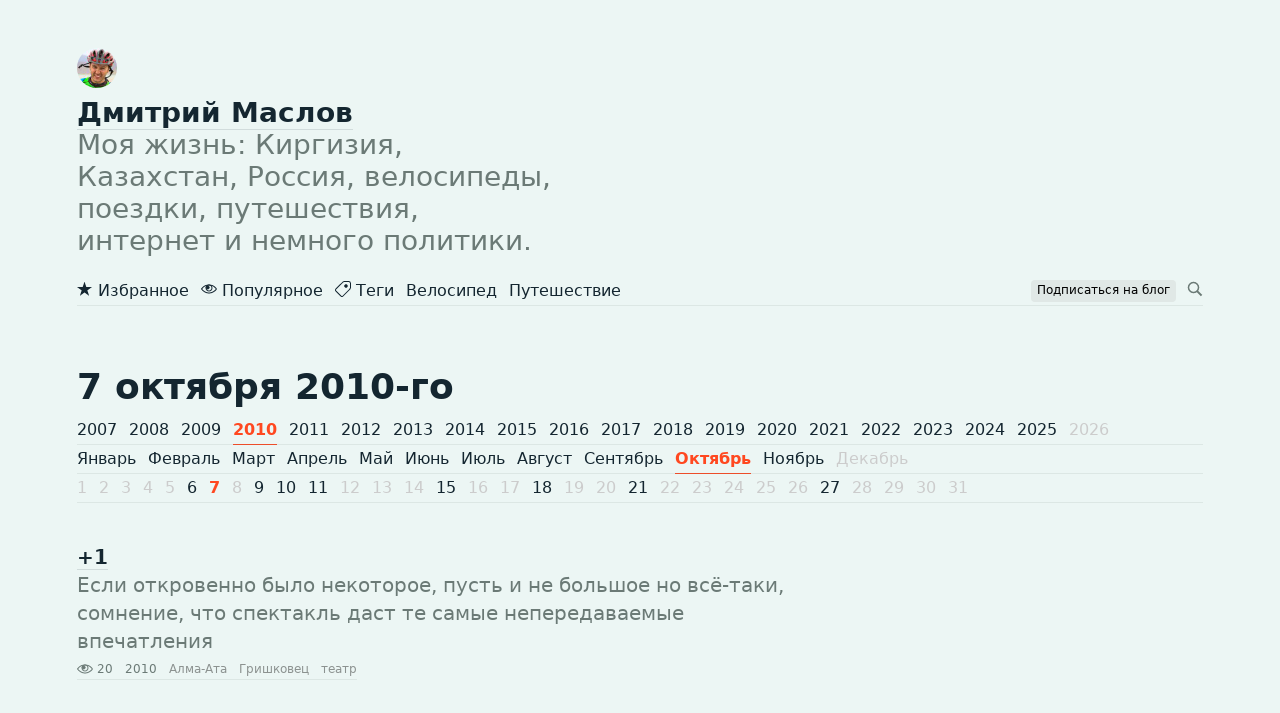

--- FILE ---
content_type: text/html; charset=UTF-8
request_url: https://dmitrymaslov.ru/2010/10/07/
body_size: 10510
content:
<!DOCTYPE html>
<html lang="ru">

<head>


<meta http-equiv="Content-Type" content="text/html; charset=utf-8" />

<title>7 октября 2010-го</title>

<base href="https://dmitrymaslov.ru/" />

<link rel="shortcut icon" type="" href="https://dmitrymaslov.ru/pictures/userpic/userpic@2x.jpg?1684531067" />

<link rel="apple-touch-icon" href="https://dmitrymaslov.ru/pictures/userpic/userpic-square@2x.jpg?1684531067">

<link rel="stylesheet" type="text/css" href="https://dmitrymaslov.ru/system/themes/plain/styles/main.css?1702301167" />
<link rel="stylesheet" type="text/css" href="https://dmitrymaslov.ru/system/themes/acute/styles/main.css?1702301166" />
<link rel="stylesheet" type="text/css" href="https://dmitrymaslov.ru/system/themes/gal/styles/main.css?1702301167" />

<link rel="alternate" type="application/rss+xml" title="Дмитрий Маслов" href="https://dmitrymaslov.ru/rss/" />
<link rel="alternate" type="application/json" title="Дмитрий Маслов" href="https://dmitrymaslov.ru/json/" />

<link rel="index" id="link-index" href="https://dmitrymaslov.ru/" />
<link rel="prev" id="link-prev" href="https://dmitrymaslov.ru/2010/10/06/" />
<link rel="next" id="link-next" href="https://dmitrymaslov.ru/2010/10/09/" />

<link rel="canonical" href="https://dmitrymaslov.ru/2010/10/07/">


<meta name="description" content="Киргизия, Казахстан, Россия, велосипеды, поездки, путешествия, интернет и немного политики." />
<meta name="og:description" content="Киргизия, Казахстан, Россия, велосипеды, поездки, путешествия, интернет и немного политики." />

<meta name="viewport" content="width=device-width, initial-scale=1">

<meta property="og:type" content="website" />
<meta property="og:title" content="7 октября 2010-го" />
<meta property="og:url" content="https://dmitrymaslov.ru/2010/10/07/" />

<meta property="og:image" content="https://dmitrymaslov.ru/pictures/userpic/userpic-large@2x.jpg?1684531067" />

<meta name="twitter:card" content="summary" />


<script type="text/javascript">
document.e2 = document.e2 || {}
document.e2.serverTime = 1768447521 
document.e2.cookiePrefix = '_'
</script>
<script type="text/javascript" src="https://dmitrymaslov.ru/system/library/jquery/jquery.js?1702301140"></script>
<script type="text/javascript" src="https://dmitrymaslov.ru/system/theme/js/main.js?1702301158"></script>

<!-- Google tag (gtag.js) -->
<script async src="https://www.googletagmanager.com/gtag/js?id=UA-336048-1"></script>
<script>
  window.dataLayer = window.dataLayer || [];
  function gtag(){dataLayer.push(arguments);}
  gtag('js', new Date());

  gtag('config', 'UA-336048-1');
</script>
</head>

<body
      class="e2-responds-to-dark-mode"
  >


<a id="e2-check-password-action" href="https://dmitrymaslov.ru/@ajax/check-password/"></a>
  
<div
  class="
    e2-login-sheet
    e2-hideable      "
  id="e2-login-sheet"
  >

<div class="e2-login-window" id="e2-login-window">
  <div class="e2-login-window-col">
    <form
      action="https://dmitrymaslov.ru/@actions/sign-in/"
      method="post"
      class="form-login e2-enterable"
      id="form-login"
    >

      <input type="text" name="login" value="Дмитрий Маслов" style="display: none" />

              <!-- <h1>Ваш пароль</h1> -->
        <h2>Ваш пароль</h2>
            
      <div class="e2-login-window-input-wrapper">
        <span class="e2-login-window-icon"><svg xmlns="http://www.w3.org/2000/svg" viewBox="0 0 16 16"><path fill-rule="evenodd" stroke="none" clip-rule="evenodd" d="M11 6h-1V4a4 4 0 00-8 0v2H1C0 6 0 7 0 7v7.999C0 15.998 1 16 1 16h10s1 0 1-1V7s0-1-1-1zM8 6H4V4a2 2 0 014 0v2z"/></svg></span>
        <input type="password" name="password" id="e2-password" class="text big input-disableable e2-login-window-input e2-login-window-password" autofocus="autofocus"/>
      </div>
        
      <label><a href="https://dmitrymaslov.ru/settings/password-reset/">Я забыл</a></label>

      &nbsp;&nbsp;&nbsp;

      <label class="e2-switch"><input type="checkbox"
        class="checkbox input-disableable"
        name="is_public_pc"
        id="is_public_pc"
              /><i></i> Чужой компьютер</label>

      <div class="e2-login-window-button">
        <button type="submit" id="login-button" class="e2-button e2-submit-button input-disableable">
          Войти        </button>
        &nbsp;&nbsp;&nbsp;
        <span class="e2-svgi e2-login-window-password-checking" style="display: none"><svg xmlns="http://www.w3.org/2000/svg" viewBox="0 0 100 100"><circle r="39" cx="50" cy="50" transform="rotate(-90 50 50)" stroke-width="6" fill="none" stroke-dasharray="245" stroke-dashoffset="61"><animateTransform attributeName="transform" type="rotate" from="0 50 50" to="360 50 50" dur="1333ms" begin="indefinite" repeatCount="1"/></circle></svg></span><span id="password-correct" class="e2-svgi" style="display: none"><svg xmlns="http://www.w3.org/2000/svg" viewBox="0 0 16 16"><path stroke="none" d="M1 9.034l4.517 5.547L15 2.42V.92L5.526 13.157 1 7.646z"/></svg></span>
      </div>
    </form>
  </div>
</div>

</div>
<div id="e2-follow-sheet" class="e2-follow-sheet">
  <div class="e2-follow-window">

    <h2>Подписка на блог</h2>

    <p>Customize in /user/extras/follow-sheet.tmpl.php.</p>

    <div class="e2-follow-matrix">
      <div class="e2-follow-element">
        <a href="" class="e2-service-color-twitter">
          <span class="e2-svgi e2-svgi-double"><svg xmlns="http://www.w3.org/2000/svg" viewBox="0 0 24 24"><path d="M23.954 4.569a10 10 0 01-2.825.775 4.958 4.958 0 002.163-2.723c-.951.555-2.005.959-3.127 1.184a4.92 4.92 0 00-8.384 4.482C7.691 8.094 4.066 6.13 1.64 3.161a4.822 4.822 0 00-.666 2.475c0 1.71.87 3.213 2.188 4.096a4.904 4.904 0 01-2.228-.616v.061a4.923 4.923 0 003.946 4.827 4.996 4.996 0 01-2.212.085 4.937 4.937 0 004.604 3.417 9.868 9.868 0 01-6.102 2.105c-.39 0-.779-.023-1.17-.067a13.995 13.995 0 007.557 2.209c9.054 0 13.999-7.496 13.999-13.986 0-.209 0-.42-.015-.63a9.936 9.936 0 002.46-2.548l-.047-.02z"/></svg></span><br />
          Twitter
        </a>
      </div>
      <div class="e2-follow-element">
        <a href="" class="e2-service-color-facebook">
          <span class="e2-svgi e2-svgi-double"><svg xmlns="http://www.w3.org/2000/svg" viewBox="0 0 16 16"><path stroke="none" d="M16 8.049a8 8 0 10-16 0 8.002 8.002 0 006.75 7.904v-5.591H4.719V8.049H6.75V6.286c0-2.006 1.194-3.113 3.022-3.113.875 0 1.791.156 1.791.156v1.969h-1.009c-.994 0-1.304.617-1.304 1.25v1.501h2.219l-.355 2.313H9.25v5.591A8.002 8.002 0 0016 8.049z"/></svg></span><br />
          Facebook
        </a>
      </div>
      <div class="e2-follow-element">
        <a href="" class="e2-service-color-vk">
          <span class="e2-svgi e2-svgi-double"><svg viewBox="0 0 16 16" fill="none" xmlns="http://www.w3.org/2000/svg"><path d="M8.715 12.984C3.248 12.984.13 9.236 0 3h2.738c.09 4.577 2.109 6.516 3.708 6.916V3h2.578v3.948c1.58-.17 3.238-1.97 3.798-3.948H15.4c-.43 2.438-2.228 4.237-3.508 4.977 1.28.6 3.329 2.168 4.108 5.007h-2.838c-.61-1.9-2.129-3.368-4.138-3.568v3.568h-.31z" stroke="none"/></svg></span><br />
          VK
        </a>
      </div>
      <div class="e2-follow-element">
        <a href="" class="e2-service-color-telegram">
          <span class="e2-svgi e2-svgi-double"><svg xmlns="http://www.w3.org/2000/svg" viewBox="0 0 16 16"><path stroke="none" d="M1.155 6.049c4.275-1.861 7.126-3.087 8.553-3.68C13.781.677 14.627.384 15.179.374c.121-.002.392.028.568.17.148.12.189.283.209.397.019.114.043.373.024.576-.221 2.317-1.176 7.937-1.661 10.531-.206 1.098-.611 1.466-1.003 1.502-.851.078-1.498-.562-2.323-1.102-1.291-.845-2.02-1.371-3.273-2.196-1.448-.953-.509-1.477.316-2.333.216-.224 3.968-3.633 4.041-3.942.009-.039.018-.183-.068-.259-.086-.076-.212-.05-.304-.029-.129.029-2.191 1.39-6.186 4.083-.585.402-1.115.597-1.59.587-.524-.011-1.531-.296-2.28-.539C.731 7.522.001 7.364.064 6.858c.033-.264.397-.533 1.091-.809z"/></svg></span><br />
          Telegram
        </a>
      </div>
      <div class="e2-follow-element">
        <a href="" class="e2-service-color-linkedin">
          <span class="e2-svgi e2-svgi-double"><svg xmlns="http://www.w3.org/2000/svg" viewBox="0 0 16 16"><path stroke="none" d="M13.634 13.629h-2.371v-3.71c0-.884-.016-2.023-1.233-2.023-1.235 0-1.424.964-1.424 1.959v3.774H6.234V6H8.51v1.043h.032a2.494 2.494 0 012.246-1.232c2.403 0 2.846 1.581 2.846 3.634v4.184zM3.56 4.958a1.375 1.375 0 111.375-1.375A1.375 1.375 0 013.56 4.958m1.186 8.671H2.372V6h2.373l.001 7.629zM14.816.007H1.181A1.168 1.168 0 000 1.16v13.679a1.167 1.167 0 001.181 1.154h13.635A1.171 1.171 0 0016 14.839V1.16A1.17 1.17 0 0014.816.007z"/></svg></span><br />
          LinkedIn
        </a>
      </div>
      <div class="e2-follow-element">
        <a href="" class="e2-service-color-odnoklassniki">
          <span class="e2-svgi e2-svgi-double"><svg xmlns="http://www.w3.org/2000/svg" viewBox="0 0 16 16"><path stroke="none" d="M12.1 10.6c-.7.5-1.5.8-2.4 1l2.3 2.3c.5.5.5 1.2 0 1.7s-1.2.5-1.7 0L8 13.4l-2.3 2.3c-.2.2-.5.3-.8.3-.3 0-.6-.1-.9-.4-.5-.5-.5-1.2 0-1.7l2.3-2.3c-.8-.2-1.7-.5-2.4-1-.5-.3-.7-1-.4-1.6.4-.6 1.1-.7 1.7-.4 1.7 1.1 3.9 1.1 5.6 0 .6-.4 1.3-.2 1.7.4.3.5.1 1.3-.4 1.6zM8 8.3c-2.3 0-4.1-1.9-4.1-4.1C3.9 1.8 5.7 0 8 0s4.1 1.9 4.1 4.1c0 2.3-1.8 4.2-4.1 4.2zm0-5.9c-1 0-1.7.8-1.7 1.7 0 .9.8 1.7 1.7 1.7.9 0 1.7-.8 1.7-1.7 0-.9-.7-1.7-1.7-1.7z"/></svg></span><br />
          OK
        </a>
      </div>
      <div class="e2-follow-element">
        <a href="" class="e2-service-color-pinterest">
          <span class="e2-svgi e2-svgi-double"><svg xmlns="http://www.w3.org/2000/svg" viewBox="0 0 16 16"><path stroke="none" d="M7.99 0c-4.417 0-8 3.582-8 8 0 3.39 2.11 6.284 5.086 7.45-.07-.633-.133-1.604.028-2.295.145-.624.938-3.977.938-3.977s-.24-.48-.24-1.188c0-1.112.645-1.943 1.448-1.943.683 0 1.012.512 1.012 1.127 0 .686-.437 1.713-.663 2.664-.19.796.398 1.446 1.184 1.446 1.422 0 2.515-1.5 2.515-3.664 0-1.915-1.377-3.255-3.343-3.255-2.276 0-3.612 1.707-3.612 3.472 0 .688.265 1.425.595 1.826a.24.24 0 01.055.23c-.06.252-.195.796-.222.907-.035.146-.116.177-.268.107-1-.465-1.624-1.926-1.624-3.1 0-2.523 1.835-4.84 5.287-4.84 2.775 0 4.932 1.977 4.932 4.62 0 2.757-1.74 4.976-4.152 4.976-.81 0-1.573-.42-1.834-.92l-.498 1.903c-.18.695-.668 1.566-.994 2.097A8.001 8.001 0 107.99 0z"/></svg></span><br />
          Pinterest
        </a>
      </div>
      <div class="e2-follow-element">
        <a href="" class="e2-service-color-youtube">
          <span class="e2-svgi e2-svgi-double"><svg xmlns="http://www.w3.org/2000/svg" viewBox="0 0 24 24"><path stroke="none" d="M23.495 6.205a3.007 3.007 0 00-2.088-2.088c-1.87-.501-9.396-.501-9.396-.501s-7.507-.01-9.396.501A3.007 3.007 0 00.527 6.205a31.247 31.247 0 00-.522 5.805 31.247 31.247 0 00.522 5.783 3.007 3.007 0 002.088 2.088c1.868.502 9.396.502 9.396.502s7.506 0 9.396-.502a3.007 3.007 0 002.088-2.088 31.247 31.247 0 00.5-5.783 31.247 31.247 0 00-.5-5.805zM9.609 15.601V8.408l6.264 3.602z"/></svg></span><br />
          YouTube
        </a>
      </div>
      <div class="e2-follow-element">
        <a href="" class="e2-service-color-tiktok">
          <span class="e2-svgi e2-svgi-double"><svg viewBox="0 0 24 24" xmlns="http://www.w3.org/2000/svg"><path stroke="none" d="M12.53.02C13.84 0 15.14.01 16.44 0c.08 1.53.63 3.09 1.75 4.17 1.12 1.11 2.7 1.62 4.24 1.79v4.03c-1.44-.05-2.89-.35-4.2-.97-.57-.26-1.1-.59-1.62-.93-.01 2.92.01 5.84-.02 8.75-.08 1.4-.54 2.79-1.35 3.94-1.31 1.92-3.58 3.17-5.91 3.21-1.43.08-2.86-.31-4.08-1.03-2.02-1.19-3.44-3.37-3.65-5.71-.02-.5-.03-1-.01-1.49.18-1.9 1.12-3.72 2.58-4.96 1.66-1.44 3.98-2.13 6.15-1.72.02 1.48-.04 2.96-.04 4.44-.99-.32-2.15-.23-3.02.37-.63.41-1.11 1.04-1.36 1.75-.21.51-.15 1.07-.14 1.61.24 1.64 1.82 3.02 3.5 2.87 1.12-.01 2.19-.66 2.77-1.61.19-.33.4-.67.41-1.06.1-1.79.06-3.57.07-5.36.01-4.03-.01-8.05.02-12.07z"/></svg></span><br />
          TikTok
        </a>
      </div>
      <div class="e2-follow-element">
        <a href="https://dmitrymaslov.ru/rss/" class="e2-service-color-rss">
          <span class="e2-svgi e2-svgi-double"><svg xmlns="http://www.w3.org/2000/svg" viewBox="0 0 16 16"><path d="M1.5 16c-.401 0-.778-.157-1.061-.442a1.514 1.514 0 010-2.132c.567-.569 1.555-.569 2.122 0 .283.285.439.664.439 1.067s-.156.781-.44 1.066c-.283.284-.66.441-1.06.441zM8 16H6c0-3.589-2.411-6-6-6V8c4.71 0 8 3.29 8 8z" stroke="none"/><path d="M12 16h-2C10 10.019 5.981 6 0 6V4c7.065 0 12 4.935 12 12z" stroke="none"/><path d="M16 16h-2C14 7.626 8.374 2 0 2V0c9.42 0 16 6.579 16 16z" stroke="none"/></svg></span><br />
          РСС        </a>
      </div>
      <div class="e2-follow-element">
        <a href="https://dmitrymaslov.ru/json/" class="e2-service-color-jsonfeed">
          <span class="e2-svgi e2-svgi-double"><svg xmlns="http://www.w3.org/2000/svg" viewBox="0 0 16 16"><path d="M6.991 11.998c-.975-.975-1.457-.463-2.571.651l-1.067-1.067c1.114-1.114 1.601-1.62.503-2.718L1.12 6.127C.095 5.102.124 3.391 1.259 2.255l.753-.752 1.054 1.054-.604.604c-.741.74-.604 1.42.248 2.272l2.51 2.51c.802.802.713 1.954.232 2.583.58-.457 1.632-.719 2.583.231l2.548 2.548c.851.851 1.617.877 2.333.161l.53-.531L14.5 13.99l-.753.752c-.975.975-2.711 1.3-3.822.189l-2.934-2.933z" stroke="none"/><path d="M8.5 8.75a1.24 1.24 0 01-.884-.368 1.26 1.26 0 010-1.776c.472-.474 1.296-.474 1.768 0 .236.237.366.553.366.888s-.13.651-.366.888a1.24 1.24 0 01-.884.368zM11.5 5.75a1.24 1.24 0 01-.884-.368 1.26 1.26 0 010-1.776c.472-.474 1.296-.474 1.768 0 .236.237.366.553.366.888s-.13.651-.366.888a1.24 1.24 0 01-.884.368zM14.5 2.75a1.24 1.24 0 01-.884-.368 1.26 1.26 0 010-1.776c.472-.474 1.296-.474 1.768 0 .236.237.366.553.366.888s-.13.651-.366.888a1.24 1.24 0 01-.884.368z" stroke="none"/></svg></span><br />
          JSON Feed
        </a>
      </div>
    </div>

    <p>Sample text.</p>

    <p>
      <a href="" class="e2-service-color-twitter"><span class="e2-svgi"><svg xmlns="http://www.w3.org/2000/svg" viewBox="0 0 24 24"><path d="M23.954 4.569a10 10 0 01-2.825.775 4.958 4.958 0 002.163-2.723c-.951.555-2.005.959-3.127 1.184a4.92 4.92 0 00-8.384 4.482C7.691 8.094 4.066 6.13 1.64 3.161a4.822 4.822 0 00-.666 2.475c0 1.71.87 3.213 2.188 4.096a4.904 4.904 0 01-2.228-.616v.061a4.923 4.923 0 003.946 4.827 4.996 4.996 0 01-2.212.085 4.937 4.937 0 004.604 3.417 9.868 9.868 0 01-6.102 2.105c-.39 0-.779-.023-1.17-.067a13.995 13.995 0 007.557 2.209c9.054 0 13.999-7.496 13.999-13.986 0-.209 0-.42-.015-.63a9.936 9.936 0 002.46-2.548l-.047-.02z"/></svg></span> Twitter</a>,
      <a href="" class="e2-service-color-facebook"><span class="e2-svgi"><svg xmlns="http://www.w3.org/2000/svg" viewBox="0 0 16 16"><path stroke="none" d="M16 8.049a8 8 0 10-16 0 8.002 8.002 0 006.75 7.904v-5.591H4.719V8.049H6.75V6.286c0-2.006 1.194-3.113 3.022-3.113.875 0 1.791.156 1.791.156v1.969h-1.009c-.994 0-1.304.617-1.304 1.25v1.501h2.219l-.355 2.313H9.25v5.591A8.002 8.002 0 0016 8.049z"/></svg></span> Facebook</a>,
      <a href="" class="e2-service-color-vk"><span class="e2-svgi"><svg viewBox="0 0 16 16" fill="none" xmlns="http://www.w3.org/2000/svg"><path d="M8.715 12.984C3.248 12.984.13 9.236 0 3h2.738c.09 4.577 2.109 6.516 3.708 6.916V3h2.578v3.948c1.58-.17 3.238-1.97 3.798-3.948H15.4c-.43 2.438-2.228 4.237-3.508 4.977 1.28.6 3.329 2.168 4.108 5.007h-2.838c-.61-1.9-2.129-3.368-4.138-3.568v3.568h-.31z" stroke="none"/></svg></span> VK</a>,
      <a href="" class="e2-service-color-telegram"><span class="e2-svgi"><svg xmlns="http://www.w3.org/2000/svg" viewBox="0 0 16 16"><path stroke="none" d="M1.155 6.049c4.275-1.861 7.126-3.087 8.553-3.68C13.781.677 14.627.384 15.179.374c.121-.002.392.028.568.17.148.12.189.283.209.397.019.114.043.373.024.576-.221 2.317-1.176 7.937-1.661 10.531-.206 1.098-.611 1.466-1.003 1.502-.851.078-1.498-.562-2.323-1.102-1.291-.845-2.02-1.371-3.273-2.196-1.448-.953-.509-1.477.316-2.333.216-.224 3.968-3.633 4.041-3.942.009-.039.018-.183-.068-.259-.086-.076-.212-.05-.304-.029-.129.029-2.191 1.39-6.186 4.083-.585.402-1.115.597-1.59.587-.524-.011-1.531-.296-2.28-.539C.731 7.522.001 7.364.064 6.858c.033-.264.397-.533 1.091-.809z"/></svg></span> Telegram</a>,
      <a href="" class="e2-service-color-linkedin"><span class="e2-svgi"><svg xmlns="http://www.w3.org/2000/svg" viewBox="0 0 16 16"><path stroke="none" d="M13.634 13.629h-2.371v-3.71c0-.884-.016-2.023-1.233-2.023-1.235 0-1.424.964-1.424 1.959v3.774H6.234V6H8.51v1.043h.032a2.494 2.494 0 012.246-1.232c2.403 0 2.846 1.581 2.846 3.634v4.184zM3.56 4.958a1.375 1.375 0 111.375-1.375A1.375 1.375 0 013.56 4.958m1.186 8.671H2.372V6h2.373l.001 7.629zM14.816.007H1.181A1.168 1.168 0 000 1.16v13.679a1.167 1.167 0 001.181 1.154h13.635A1.171 1.171 0 0016 14.839V1.16A1.17 1.17 0 0014.816.007z"/></svg></span> LinkedIn</a>,
      <a href="" class="e2-service-color-odnoklassniki"><span class="e2-svgi"><svg xmlns="http://www.w3.org/2000/svg" viewBox="0 0 16 16"><path stroke="none" d="M12.1 10.6c-.7.5-1.5.8-2.4 1l2.3 2.3c.5.5.5 1.2 0 1.7s-1.2.5-1.7 0L8 13.4l-2.3 2.3c-.2.2-.5.3-.8.3-.3 0-.6-.1-.9-.4-.5-.5-.5-1.2 0-1.7l2.3-2.3c-.8-.2-1.7-.5-2.4-1-.5-.3-.7-1-.4-1.6.4-.6 1.1-.7 1.7-.4 1.7 1.1 3.9 1.1 5.6 0 .6-.4 1.3-.2 1.7.4.3.5.1 1.3-.4 1.6zM8 8.3c-2.3 0-4.1-1.9-4.1-4.1C3.9 1.8 5.7 0 8 0s4.1 1.9 4.1 4.1c0 2.3-1.8 4.2-4.1 4.2zm0-5.9c-1 0-1.7.8-1.7 1.7 0 .9.8 1.7 1.7 1.7.9 0 1.7-.8 1.7-1.7 0-.9-.7-1.7-1.7-1.7z"/></svg></span> Odnoklassniki</a>,
      <a href="" class="e2-service-color-pinterest"><span class="e2-svgi"><svg xmlns="http://www.w3.org/2000/svg" viewBox="0 0 16 16"><path stroke="none" d="M7.99 0c-4.417 0-8 3.582-8 8 0 3.39 2.11 6.284 5.086 7.45-.07-.633-.133-1.604.028-2.295.145-.624.938-3.977.938-3.977s-.24-.48-.24-1.188c0-1.112.645-1.943 1.448-1.943.683 0 1.012.512 1.012 1.127 0 .686-.437 1.713-.663 2.664-.19.796.398 1.446 1.184 1.446 1.422 0 2.515-1.5 2.515-3.664 0-1.915-1.377-3.255-3.343-3.255-2.276 0-3.612 1.707-3.612 3.472 0 .688.265 1.425.595 1.826a.24.24 0 01.055.23c-.06.252-.195.796-.222.907-.035.146-.116.177-.268.107-1-.465-1.624-1.926-1.624-3.1 0-2.523 1.835-4.84 5.287-4.84 2.775 0 4.932 1.977 4.932 4.62 0 2.757-1.74 4.976-4.152 4.976-.81 0-1.573-.42-1.834-.92l-.498 1.903c-.18.695-.668 1.566-.994 2.097A8.001 8.001 0 107.99 0z"/></svg></span> Pinterest</a>,
      <a href="" class="e2-service-color-youtube"><span class="e2-svgi"><svg xmlns="http://www.w3.org/2000/svg" viewBox="0 0 24 24"><path stroke="none" d="M23.495 6.205a3.007 3.007 0 00-2.088-2.088c-1.87-.501-9.396-.501-9.396-.501s-7.507-.01-9.396.501A3.007 3.007 0 00.527 6.205a31.247 31.247 0 00-.522 5.805 31.247 31.247 0 00.522 5.783 3.007 3.007 0 002.088 2.088c1.868.502 9.396.502 9.396.502s7.506 0 9.396-.502a3.007 3.007 0 002.088-2.088 31.247 31.247 0 00.5-5.783 31.247 31.247 0 00-.5-5.805zM9.609 15.601V8.408l6.264 3.602z"/></svg></span> YouTube</a>,
      <a href="" class="e2-service-color-tiktok"><span class="e2-svgi"><svg viewBox="0 0 24 24" xmlns="http://www.w3.org/2000/svg"><path stroke="none" d="M12.53.02C13.84 0 15.14.01 16.44 0c.08 1.53.63 3.09 1.75 4.17 1.12 1.11 2.7 1.62 4.24 1.79v4.03c-1.44-.05-2.89-.35-4.2-.97-.57-.26-1.1-.59-1.62-.93-.01 2.92.01 5.84-.02 8.75-.08 1.4-.54 2.79-1.35 3.94-1.31 1.92-3.58 3.17-5.91 3.21-1.43.08-2.86-.31-4.08-1.03-2.02-1.19-3.44-3.37-3.65-5.71-.02-.5-.03-1-.01-1.49.18-1.9 1.12-3.72 2.58-4.96 1.66-1.44 3.98-2.13 6.15-1.72.02 1.48-.04 2.96-.04 4.44-.99-.32-2.15-.23-3.02.37-.63.41-1.11 1.04-1.36 1.75-.21.51-.15 1.07-.14 1.61.24 1.64 1.82 3.02 3.5 2.87 1.12-.01 2.19-.66 2.77-1.61.19-.33.4-.67.41-1.06.1-1.79.06-3.57.07-5.36.01-4.03-.01-8.05.02-12.07z"/></svg></span> TikTok</a>,
      <a href="https://dmitrymaslov.ru/rss/" class="e2-service-color-rss"><span class="e2-svgi"><svg xmlns="http://www.w3.org/2000/svg" viewBox="0 0 16 16"><path d="M1.5 16c-.401 0-.778-.157-1.061-.442a1.514 1.514 0 010-2.132c.567-.569 1.555-.569 2.122 0 .283.285.439.664.439 1.067s-.156.781-.44 1.066c-.283.284-.66.441-1.06.441zM8 16H6c0-3.589-2.411-6-6-6V8c4.71 0 8 3.29 8 8z" stroke="none"/><path d="M12 16h-2C10 10.019 5.981 6 0 6V4c7.065 0 12 4.935 12 12z" stroke="none"/><path d="M16 16h-2C14 7.626 8.374 2 0 2V0c9.42 0 16 6.579 16 16z" stroke="none"/></svg></span> РСС</a>
      <a href="https://dmitrymaslov.ru/json/" class="e2-service-color-jsonfeed"><span class="e2-svgi"><svg xmlns="http://www.w3.org/2000/svg" viewBox="0 0 16 16"><path d="M6.991 11.998c-.975-.975-1.457-.463-2.571.651l-1.067-1.067c1.114-1.114 1.601-1.62.503-2.718L1.12 6.127C.095 5.102.124 3.391 1.259 2.255l.753-.752 1.054 1.054-.604.604c-.741.74-.604 1.42.248 2.272l2.51 2.51c.802.802.713 1.954.232 2.583.58-.457 1.632-.719 2.583.231l2.548 2.548c.851.851 1.617.877 2.333.161l.53-.531L14.5 13.99l-.753.752c-.975.975-2.711 1.3-3.822.189l-2.934-2.933z" stroke="none"/><path d="M8.5 8.75a1.24 1.24 0 01-.884-.368 1.26 1.26 0 010-1.776c.472-.474 1.296-.474 1.768 0 .236.237.366.553.366.888s-.13.651-.366.888a1.24 1.24 0 01-.884.368zM11.5 5.75a1.24 1.24 0 01-.884-.368 1.26 1.26 0 010-1.776c.472-.474 1.296-.474 1.768 0 .236.237.366.553.366.888s-.13.651-.366.888a1.24 1.24 0 01-.884.368zM14.5 2.75a1.24 1.24 0 01-.884-.368 1.26 1.26 0 010-1.776c.472-.474 1.296-.474 1.768 0 .236.237.366.553.366.888s-.13.651-.366.888a1.24 1.24 0 01-.884.368z" stroke="none"/></svg></span> JSON Feed</a>
    </p>
      
    <p>Sample text.</p> 

  </div>
</div>

<div class="common">



<div class="flag">
  
  <div class="header-content">

    <div class="header-description">

      <div class="title">

        <div class="title-inner">

          <div class="logo-marginal">
            <div
  class="
    e2-user-picture-container
          "
  >
  <div class="e2-user-picture-inner">
    <a href="https://dmitrymaslov.ru/" class="nu e2-user-picture-container-link">
        <img
          src="https://dmitrymaslov.ru/pictures/userpic/userpic@2x.jpg?1684531067"
          class="e2-user-picture-image"
          alt=""
        />
        <div class="e2-user-picture-placeholder">
          <svg xmlns="http://www.w3.org/2000/svg" viewBox="0 0 40 40"><circle fill="none" cx="20" cy="20" r="19.5"/><path stroke="none" d="M33.009 33.775l-.66-.327c-1.905-.544-3.805-1.104-5.715-1.627-2.121-.58-2.958-1.511-2.557-3.646.349-1.86 1.183-3.627 1.766-5.447.403-1.259 1.265-2.668.989-3.778-.398-1.603-.046-3.015.045-4.518.123-2.023-.255-3.987-2.162-5.055C23.196 8.529 21.61 7.984 20 8c-1.61-.016-3.196.528-4.714 1.378-1.907 1.068-2.285 3.032-2.162 5.055.091 1.503.443 2.914.045 4.518-.276 1.11.586 2.519.989 3.778.583 1.82 1.417 3.586 1.766 5.447.401 2.134-.436 3.066-2.557 3.646-1.911.522-3.811 1.083-5.715 1.627l-.66.327-.295 1.254C9.24 37.341 13.461 40 20 40s10.76-2.659 13.304-4.971l-.295-1.254z"/></svg>
        </div>
      </a>      </div>
</div>
          </div>

          <div class="logo">
            <div
  class="
    e2-user-picture-container
          "
  >
  <div class="e2-user-picture-inner">
    <a href="https://dmitrymaslov.ru/" class="nu e2-user-picture-container-link">
        <img
          src="https://dmitrymaslov.ru/pictures/userpic/userpic@2x.jpg?1684531067"
          class="e2-user-picture-image"
          alt=""
        />
        <div class="e2-user-picture-placeholder">
          <svg xmlns="http://www.w3.org/2000/svg" viewBox="0 0 40 40"><circle fill="none" cx="20" cy="20" r="19.5"/><path stroke="none" d="M33.009 33.775l-.66-.327c-1.905-.544-3.805-1.104-5.715-1.627-2.121-.58-2.958-1.511-2.557-3.646.349-1.86 1.183-3.627 1.766-5.447.403-1.259 1.265-2.668.989-3.778-.398-1.603-.046-3.015.045-4.518.123-2.023-.255-3.987-2.162-5.055C23.196 8.529 21.61 7.984 20 8c-1.61-.016-3.196.528-4.714 1.378-1.907 1.068-2.285 3.032-2.162 5.055.091 1.503.443 2.914.045 4.518-.276 1.11.586 2.519.989 3.778.583 1.82 1.417 3.586 1.766 5.447.401 2.134-.436 3.066-2.557 3.646-1.911.522-3.811 1.083-5.715 1.627l-.66.327-.295 1.254C9.24 37.341 13.461 40 20 40s10.76-2.659 13.304-4.971l-.295-1.254z"/></svg>
        </div>
      </a>      </div>
</div>
          </div>

          <h1>
            <a href="https://dmitrymaslov.ru/"><span id="e2-blog-title">Дмитрий Маслов</span></a>          </h1>

        </div>

        <div id="e2-blog-description"><p>Моя жизнь: Киргизия, Казахстан, Россия, велосипеды, поездки, путешествия, интернет и немного политики.</p>
</div>

      </div>

    </div>

    <div class="spotlight">
      
      <span class="admin-links-floating">
              </span>

                        </div>

  </div>

  
<div class="header-menu">
<div class="e2-band e2-band-full-size">
<div class="e2-band-scrollable js-band-scrollable">
  <div class="js-band-scrollable-inner">

        <nav>
    
    <div class="band-item"><a class="band-item-inner" href="https://dmitrymaslov.ru/selected/"><span class="band-item__icon e2-svgi"><svg xmlns="http://www.w3.org/2000/svg" viewBox="0 0 16 16"><path stroke="none" d="M4.63 9.372l-1.77 5.452 4.64-3.372 4.64 3.372-1.77-5.452L15 6.002H9.27L7.5.55 5.73 6.002H0l4.63 3.37z"/></svg></span> Избранное</a></div><div class="band-item"><a class="band-item-inner" href="https://dmitrymaslov.ru/popular/"><span class="band-item__icon e2-svgi"><svg xmlns="http://www.w3.org/2000/svg" viewBox="0 0 16 16"><path d="M8 12.5C3 12.5.3 8.4.2 8.3L0 8l.1-.3C.2 7.6 2.5 3.5 8 3.5s7.8 4.1 7.8 4.3l.2.3-.2.2c-.1.2-2.8 4.2-7.8 4.2zM1.2 8c.7.8 3.1 3.5 6.8 3.5 3.8 0 6.1-2.7 6.8-3.5-.6-.9-2.6-3.5-6.8-3.5-4.2 0-6.2 2.6-6.8 3.5z" stroke="none"/><path d="M8 10.5c-1.9 0-3.5-1.6-3.5-3.5S6.1 3.5 8 3.5s3.5 1.6 3.5 3.5-1.6 3.5-3.5 3.5zm0-6C6.6 4.5 5.5 5.6 5.5 7S6.6 9.5 8 9.5s2.5-1.1 2.5-2.5S9.4 4.5 8 4.5z" stroke="none"/><circle cx="6.7" cy="6.5" r="1.5"/></svg></span> Популярное</a></div><div class="band-item"><a class="band-item-inner" href="https://dmitrymaslov.ru/tags/"><span class="band-item__icon e2-svgi"><svg xmlns="http://www.w3.org/2000/svg" viewBox="0 0 16 16"><path stroke="none" d="M6.938 16.001c-.43 0-.891-.16-1.32-.59L.607 10.38C-.406 9.367.037 8.191.581 7.647l6.538-6.501C7.145 1.116 8.176 0 9.427 0h4.044c1.153 0 2.5.659 2.5 2.516v3.991c0 1.167-1.029 2.229-1.146 2.347L8.32 15.415c-.308.309-.818.586-1.382.586zM9.427 1c-.801 0-1.578.828-1.586.837L1.287 8.354c-.146.152-.587.706.027 1.319l5.011 5.031c.589.59 1.137.15 1.29.003l6.501-6.559c.238-.241.855-1.002.855-1.642v-3.99c0-1.318-.94-1.516-1.5-1.516H9.427zm1.571 5.754c-.468 0-.907-.183-1.238-.515a1.765 1.765 0 010-2.487c.661-.664 1.814-.664 2.475 0 .331.332.513.774.513 1.243 0 .469-.182.911-.513 1.243a1.73 1.73 0 01-1.237.516z"/></svg></span> Теги</a></div><div class="band-item"><a class="band-item-inner" href="https://dmitrymaslov.ru/tags/cycling/">Велосипед</a></div><div class="band-item"><a class="band-item-inner" href="https://dmitrymaslov.ru/tags/adventure/">Путешествие</a></div>
    </nav>
    
        <div class="band-right-section">
      <a class="band-follow-button e2-follow-button" href="https://dmitrymaslov.ru/rss/">
        <span>Подписаться на блог</span>
      </a>
    </div>
    
  </div>
</div>

<div class="e2-band-sticky">
  <div class="band-item">
    <div class="band-item-inner band-item-clickable">
      <form
        class="e2-search-box-banded e2-enterable"
        action="https://dmitrymaslov.ru/@actions/search/"
        method="post"
                accept-charset="utf-8"
      >
        <label>
          <input class="js-search-query" type="search" inputmode="search" name="query" id="band-query" value="" placeholder="Поиск" required="required" />
          <span class="e2-search-icon">
            <span class="e2-search-icon-usual">
              <span class="band-item__icon e2-svgi"><svg width="16" height="16" fill="none" xmlns="http://www.w3.org/2000/svg"><path d="M15.213 13.799l-4.005-4.005A5.72 5.72 0 0012.249 6.5a5.75 5.75 0 10-11.5 0 5.75 5.75 0 005.75 5.75 5.72 5.72 0 003.294-1.041l4.005 4.005 1.415-1.415zM2.25 6.501a4.251 4.251 0 118.502 0 4.251 4.251 0 01-8.502 0z" stroke="none"/></svg></span>
            </span>
            <span class="e2-search-icon-blank-window">
              <span class="band-item__icon e2-svgi"><svg width="16" height="16" fill="none" xmlns="http://www.w3.org/2000/svg"><path d="M6.006 1.83a5.175 5.175 0 102.964 9.413l3.604 3.605 1.274-1.274-3.605-3.604c.589-.84.937-1.862.937-2.965H9.51v.006A3.5 3.5 0 116.006 3.51V1.83z" stroke="none"/><path d="M5.494 6.474l4.17-4.189H7.982v-1.5h4.232v4.25H10.72v-1.69l-4.17 4.19-1.056-1.06z" stroke="none"/></svg></span>
            </span>
          </span>
        </label>
      </form>
    </div>
  </div>
</div>

</div>
</div>


  </div>



<div class="content">

  
  <div class="e2-heading">

    <span class="admin-links admin-links-floating admin-links-sticky">

                  
      
      
      
    </span>

                <h2>7 октября 2010-го</h2>

    
<div class="e2-band e2-band-full-size">
<div class="e2-band-scrollable js-band-scrollable">
<div class="js-band-scrollable-inner">
<nav>

<div class="band-item"><a class="band-item-inner" href="https://dmitrymaslov.ru/2007/">2007</a></div>


<div class="band-item"><a class="band-item-inner" href="https://dmitrymaslov.ru/2008/">2008</a></div>


<div class="band-item"><a class="band-item-inner" href="https://dmitrymaslov.ru/2009/">2009</a></div>


<div class="band-item band-item-parent"><a class="band-item-inner" href="https://dmitrymaslov.ru/2010/">2010</a></div>


<div class="band-item"><a class="band-item-inner" href="https://dmitrymaslov.ru/2011/">2011</a></div>


<div class="band-item"><a class="band-item-inner" href="https://dmitrymaslov.ru/2012/">2012</a></div>


<div class="band-item"><a class="band-item-inner" href="https://dmitrymaslov.ru/2013/">2013</a></div>


<div class="band-item"><a class="band-item-inner" href="https://dmitrymaslov.ru/2014/">2014</a></div>


<div class="band-item"><a class="band-item-inner" href="https://dmitrymaslov.ru/2015/">2015</a></div>


<div class="band-item"><a class="band-item-inner" href="https://dmitrymaslov.ru/2016/">2016</a></div>


<div class="band-item"><a class="band-item-inner" href="https://dmitrymaslov.ru/2017/">2017</a></div>


<div class="band-item"><a class="band-item-inner" href="https://dmitrymaslov.ru/2018/">2018</a></div>


<div class="band-item"><a class="band-item-inner" href="https://dmitrymaslov.ru/2019/">2019</a></div>


<div class="band-item"><a class="band-item-inner" href="https://dmitrymaslov.ru/2020/">2020</a></div>


<div class="band-item"><a class="band-item-inner" href="https://dmitrymaslov.ru/2021/">2021</a></div>


<div class="band-item"><a class="band-item-inner" href="https://dmitrymaslov.ru/2022/">2022</a></div>


<div class="band-item"><a class="band-item-inner" href="https://dmitrymaslov.ru/2023/">2023</a></div>


<div class="band-item"><a class="band-item-inner" href="https://dmitrymaslov.ru/2024/">2024</a></div>


<div class="band-item"><a class="band-item-inner" href="https://dmitrymaslov.ru/2025/">2025</a></div>


<div class="band-item band-item-disabled"><span class="band-item-inner">2026</span></div>

</nav>
</div>
</div>
</div>




<div class="e2-band e2-band-full-size">
<div class="e2-band-scrollable js-band-scrollable">
<div class="js-band-scrollable-inner">
<nav>

<div class="band-item"><a class="band-item-inner" href="https://dmitrymaslov.ru/2010/01/">Январь</a></div>


<div class="band-item"><a class="band-item-inner" href="https://dmitrymaslov.ru/2010/02/">Февраль</a></div>


<div class="band-item"><a class="band-item-inner" href="https://dmitrymaslov.ru/2010/03/">Март</a></div>


<div class="band-item"><a class="band-item-inner" href="https://dmitrymaslov.ru/2010/04/">Апрель</a></div>


<div class="band-item"><a class="band-item-inner" href="https://dmitrymaslov.ru/2010/05/">Май</a></div>


<div class="band-item"><a class="band-item-inner" href="https://dmitrymaslov.ru/2010/06/">Июнь</a></div>


<div class="band-item"><a class="band-item-inner" href="https://dmitrymaslov.ru/2010/07/">Июль</a></div>


<div class="band-item"><a class="band-item-inner" href="https://dmitrymaslov.ru/2010/08/">Август</a></div>


<div class="band-item"><a class="band-item-inner" href="https://dmitrymaslov.ru/2010/09/">Сентябрь</a></div>


<div class="band-item band-item-parent"><a class="band-item-inner" href="https://dmitrymaslov.ru/2010/10/">Октябрь</a></div>


<div class="band-item"><a class="band-item-inner" href="https://dmitrymaslov.ru/2010/11/">Ноябрь</a></div>


<div class="band-item band-item-disabled"><span class="band-item-inner">Декабрь</span></div>

</nav>
</div>
</div>
</div>




<div class="e2-band e2-band-full-size">
<div class="e2-band-scrollable js-band-scrollable">
<div class="js-band-scrollable-inner">
<nav>

<div class="band-item band-item-disabled"><span class="band-item-inner">1</span></div>


<div class="band-item band-item-disabled"><span class="band-item-inner">2</span></div>


<div class="band-item band-item-disabled"><span class="band-item-inner">3</span></div>


<div class="band-item band-item-disabled"><span class="band-item-inner">4</span></div>


<div class="band-item band-item-disabled"><span class="band-item-inner">5</span></div>


<div class="band-item"><a class="band-item-inner" href="https://dmitrymaslov.ru/2010/10/06/">6</a></div>


<div class="band-item band-item-current"><span class="band-item-inner">7</span></div>


<div class="band-item band-item-disabled"><span class="band-item-inner">8</span></div>


<div class="band-item"><a class="band-item-inner" href="https://dmitrymaslov.ru/2010/10/09/">9</a></div>


<div class="band-item"><a class="band-item-inner" href="https://dmitrymaslov.ru/2010/10/10/">10</a></div>


<div class="band-item"><a class="band-item-inner" href="https://dmitrymaslov.ru/2010/10/11/">11</a></div>


<div class="band-item band-item-disabled"><span class="band-item-inner">12</span></div>


<div class="band-item band-item-disabled"><span class="band-item-inner">13</span></div>


<div class="band-item band-item-disabled"><span class="band-item-inner">14</span></div>


<div class="band-item"><a class="band-item-inner" href="https://dmitrymaslov.ru/2010/10/15/">15</a></div>


<div class="band-item band-item-disabled"><span class="band-item-inner">16</span></div>


<div class="band-item band-item-disabled"><span class="band-item-inner">17</span></div>


<div class="band-item"><a class="band-item-inner" href="https://dmitrymaslov.ru/2010/10/18/">18</a></div>


<div class="band-item band-item-disabled"><span class="band-item-inner">19</span></div>


<div class="band-item band-item-disabled"><span class="band-item-inner">20</span></div>


<div class="band-item"><a class="band-item-inner" href="https://dmitrymaslov.ru/2010/10/21/">21</a></div>


<div class="band-item band-item-disabled"><span class="band-item-inner">22</span></div>


<div class="band-item band-item-disabled"><span class="band-item-inner">23</span></div>


<div class="band-item band-item-disabled"><span class="band-item-inner">24</span></div>


<div class="band-item band-item-disabled"><span class="band-item-inner">25</span></div>


<div class="band-item band-item-disabled"><span class="band-item-inner">26</span></div>


<div class="band-item"><a class="band-item-inner" href="https://dmitrymaslov.ru/2010/10/27/">27</a></div>


<div class="band-item band-item-disabled"><span class="band-item-inner">28</span></div>


<div class="band-item band-item-disabled"><span class="band-item-inner">29</span></div>


<div class="band-item band-item-disabled"><span class="band-item-inner">30</span></div>


<div class="band-item band-item-disabled"><span class="band-item-inner">31</span></div>

</nav>
</div>
</div>
</div>


    
  </div>





<div class="e2-note-snippet">





<div>




<h1>
<a href="https://dmitrymaslov.ru/2010/10/07/2/">+1</a> 
</h1>

</div>



<div class="e2-note-snippet-text">
<p>Если откровенно было некоторое, пусть и не большое но всё-таки, сомнение, что спектакль даст те самые непередаваемые впечатления</p>
</div>




<div class="e2-band e2-band-meta-size e2-note-meta">
<div class="e2-band-scrollable js-band-scrollable">
  <div class="js-band-scrollable-inner">
  <nav>

    
    
        <div class="band-item">
      <div class="band-item-inner">
        <span><span class="e2-svgi"><svg xmlns="http://www.w3.org/2000/svg" viewBox="0 0 16 16"><path d="M8 12.5C3 12.5.3 8.4.2 8.3L0 8l.1-.3C.2 7.6 2.5 3.5 8 3.5s7.8 4.1 7.8 4.3l.2.3-.2.2c-.1.2-2.8 4.2-7.8 4.2zM1.2 8c.7.8 3.1 3.5 6.8 3.5 3.8 0 6.1-2.7 6.8-3.5-.6-.9-2.6-3.5-6.8-3.5-4.2 0-6.2 2.6-6.8 3.5z" stroke="none"/><path d="M8 10.5c-1.9 0-3.5-1.6-3.5-3.5S6.1 3.5 8 3.5s3.5 1.6 3.5 3.5-1.6 3.5-3.5 3.5zm0-6C6.6 4.5 5.5 5.6 5.5 7S6.6 9.5 8 9.5s2.5-1.1 2.5-2.5S9.4 4.5 8 4.5z" stroke="none"/><circle cx="6.7" cy="6.5" r="1.5"/></svg></span> 20</span>
      </div>
    </div>
    
        <div class="band-item">
      <div class="band-item-inner">
        <span title="7 октября 2010, 22:30, GMT+06:00">2010</span>
      </div>
    </div>
    
            
<div class="band-item"><a href="https://dmitrymaslov.ru/tags/almaty/" class="e2-tag band-item-inner">Алма-Ата</a></div><div class="band-item"><a href="https://dmitrymaslov.ru/tags/grishovets/" class="e2-tag band-item-inner">Гришковец</a></div><div class="band-item"><a href="https://dmitrymaslov.ru/tags/theatre/" class="e2-tag band-item-inner">театр</a></div>
  </nav>
  </div>
</div>
</div>


</div>


<div class="e2-note-snippet">





<div>




<h1>
<a href="https://dmitrymaslov.ru/2010/10/07/1/">Обманное</a> 
</h1>

</div>



<div class="e2-note-snippet-text">
<p>Готов поручиться, что на фотографии пылесос марки Самсунг, ибо точно такая модель стоит дома в шкафу</p>
</div>




<div class="e2-band e2-band-meta-size e2-note-meta">
<div class="e2-band-scrollable js-band-scrollable">
  <div class="js-band-scrollable-inner">
  <nav>

        <div class="band-item">
              <a class="band-item-inner" href="https://dmitrymaslov.ru/2010/10/07/1/#comments"><span class="e2-svgi"><svg xmlns="http://www.w3.org/2000/svg" width="16" height="16"><style type="text/css"></style><g stroke="none"><path d="M8 4.5C3.7 4.5 1 5.9 1 8s2.7 3.5 7 3.5 7-1.4 7-3.5-2.7-3.5-7-3.5z" fill="none"/><path d="M8 3.5C3.1 3.5 0 5.2 0 8c0 1.5.9 2.7 2.5 3.5V15l3.4-2.6c.7.1 1.4.1 2.1.1 4.9 0 8-1.7 8-4.5s-3.1-4.5-8-4.5zm0 8c-4.3 0-7-1.4-7-3.5s2.7-3.5 7-3.5 7 1.4 7 3.5-2.7 3.5-7 3.5z"/></g></svg></span> 1 комментарий</a>
          </div>

        
    
        <div class="band-item">
      <div class="band-item-inner">
        <span><span class="e2-svgi"><svg xmlns="http://www.w3.org/2000/svg" viewBox="0 0 16 16"><path d="M8 12.5C3 12.5.3 8.4.2 8.3L0 8l.1-.3C.2 7.6 2.5 3.5 8 3.5s7.8 4.1 7.8 4.3l.2.3-.2.2c-.1.2-2.8 4.2-7.8 4.2zM1.2 8c.7.8 3.1 3.5 6.8 3.5 3.8 0 6.1-2.7 6.8-3.5-.6-.9-2.6-3.5-6.8-3.5-4.2 0-6.2 2.6-6.8 3.5z" stroke="none"/><path d="M8 10.5c-1.9 0-3.5-1.6-3.5-3.5S6.1 3.5 8 3.5s3.5 1.6 3.5 3.5-1.6 3.5-3.5 3.5zm0-6C6.6 4.5 5.5 5.6 5.5 7S6.6 9.5 8 9.5s2.5-1.1 2.5-2.5S9.4 4.5 8 4.5z" stroke="none"/><circle cx="6.7" cy="6.5" r="1.5"/></svg></span> 24</span>
      </div>
    </div>
    
        <div class="band-item">
      <div class="band-item-inner">
        <span title="7 октября 2010, 17:16, GMT+06:00">2010</span>
      </div>
    </div>
    
            
<div class="band-item"><a href="https://dmitrymaslov.ru/tags/studio/" class="e2-tag band-item-inner">Студия Лебедева</a></div>
  </nav>
  </div>
</div>
</div>


</div>



<div class="e2-pages">
<div class="e2-pages-prev-next">

<div class="e2-pages-prev"><span class="e2-keyboard-shortcut">&#x2325; ←</span><a href="https://dmitrymaslov.ru/2010/10/06/">6 октября 2010</a></div><div class="e2-pages-next"><span class="e2-keyboard-shortcut">&#x2325; →</span>· · ·   <a href="https://dmitrymaslov.ru/2010/10/09/">9 октября 2010</a></div>
</div>
</div>




        





  

</div>




<div class="footer">
© <span id="e2-blog-author">Дмитрий Маслов</span>, 2007<span style="margin-left: .07em; letter-spacing: .07em">...</span>2026
<a class="e2-rss-button" href="https://dmitrymaslov.ru/rss/">РСС</a>

<div class="engine">
<span title="E2 (релиз 11.3, v4134)">Движок — <a href="https://blogengine.ru/" class="nu"><u>Эгея</u> <span class="e2-svgi"><svg xmlns="http://www.w3.org/2000/svg" viewBox="0 0 32 32"><path fill-rule="evenodd" clip-rule="evenodd" d="M30.674 23.666c-3.088 5.904-12.169 10.445-20.277 7.313-1.482-.573-3.709-.478-5.3-1.794-1.616-1.336-1.724-3.301-2.422-4.409-3.758-5.963-2.902-13.47.025-18.003C6.547.816 15.82-.531 23.298 3.826c7.477 4.357 10.48 13.904 7.376 19.84zM22.666 4.741C16.286.647 6.68 2.3 3.711 7.833c-2.7 5.032-.013 13.225 7.464 17.583 7.479 4.356 15.47 3.562 18.5-2.447 2.897-5.746-.051-13.763-7.009-18.228zm-2.695 11.171c-.731-.468-.918-1.25.138-1.65.765-.291 4.051-1.271 5.974-1.851.427-.128 1.101-.133 1.587.256 1.61 1.283 2.196 5.594.737 7.865-.337.524-1.116.518-1.651.136-2.113-1.505-6.099-4.315-6.785-4.756zm-1.754-4.197c.019-.904.143-5.073.178-5.586.044-.656.562-.851 1.283-.881 2.078-.087 5.48 2.535 6.146 4.546.284.859-.21 1.358-.808 1.562a271.793 271.793 0 01-5.349 1.716c-.814.251-1.472-.208-1.45-1.357zm-9.284 6.666c1.742-.755 6.02-2.299 6.67-2.555.486-.192 1.044.31 1.034.924-.017.958-.244 5.146-.334 7.134-.039.864-.543 1.153-1.459 1.071-2.591-.233-5.901-2.468-6.539-4.902-.234-.896.179-1.477.628-1.672zm8.055-6.536c-.021.846-.787.842-1.427.34-.605-.475-4.481-3.609-6.367-5.093-.504-.395-.508-1.114-.139-1.533 1.308-1.485 5.064-2.103 7.116-1.224.658.281.951.753.945 1.264-.017 1.603-.1 5.174-.128 6.246zm-2.223 2.897c-.824.319-6.743 2.44-7.326 2.614-.8.236-1.26.015-1.663-.404-1.576-1.64-1.669-7.936.767-9.131.523-.257 1.045-.173 1.326.027.281.2 6.277 4.754 7.188 5.506.404.334.396 1.122-.292 1.388zm4.39 2.137c.508.394 4.744 3.436 6.789 5.03.636.496.846 1.222.561 1.872-1.06 2.422-5.861 3.161-7.895 2.271-.846-.371-.923-.87-.908-1.812.031-2.188.16-5.93.146-6.589-.023-1.116.673-1.263 1.307-.772z" stroke="none"/></svg></span></a></span></div>

<a class="e2-visual-login nu" id="e2-visual-login" href="https://dmitrymaslov.ru/sign-in/"><span class="e2-admin-link e2-svgi"><svg xmlns="http://www.w3.org/2000/svg" viewBox="0 0 16 16"><path fill-rule="evenodd" stroke="none" clip-rule="evenodd" d="M11 6h-1V4a4 4 0 00-8 0v2H1C0 6 0 7 0 7v7.999C0 15.998 1 16 1 16h10s1 0 1-1V7s0-1-1-1zM8 6H4V4a2 2 0 014 0v2z"/></svg></span></a>

<style>
.sape { clear: left; float: left; margin: 1.5em 0 1em 0; font-size: 80%;}
.sape, .sape *, .sape *:visited { color: #999; }
</style>


<div class="sape">
	Зарабатывайте на <a href="http://www.sape.ru/r.b1fdb59a63.php">рекламе</a>. Используйте лучший	<a href="http://www.majordomo.ru/?PYG11753">хостинг</a> в России.
	<br />
	<p>
		<!-- Ну и сама реклама: -->
		<script type="text/javascript">
<!--
var _acic={dataProvider:10};(function(){var e=document.createElement("script");e.type="text/javascript";e.async=true;e.src="https://www.acint.net/aci.js";var t=document.getElementsByTagName("script")[0];t.parentNode.insertBefore(e,t)})()
//-->
</script>	</p>
</div>

<script type="text/javascript">
<!--
var _acic={dataProvider:11};(function(){var e=document.createElement("script");e.type="text/javascript";e.async=true;e.src="https://www.acint.net/aci.js";var t=document.getElementsByTagName("script")[0];t.parentNode.insertBefore(e,t)})()//-->
</script></div>




</div>

<div class="e2-nice-error e2-nice-error_hidden" role="alert">
  <div class="e2-nice-error-inner"></div>
</div>

<!-- Yandex.Metrika counter -->
<script type="text/javascript" >
   (function(m,e,t,r,i,k,a){m[i]=m[i]||function(){(m[i].a=m[i].a||[]).push(arguments)};
   m[i].l=1*new Date();
   for (var j = 0; j < document.scripts.length; j++) {if (document.scripts[j].src === r) { return; }}
   k=e.createElement(t),a=e.getElementsByTagName(t)[0],k.async=1,k.src=r,a.parentNode.insertBefore(k,a)})
   (window, document, "script", "https://mc.yandex.ru/metrika/tag.js", "ym");

   ym(154615, "init", {
        clickmap:true,
        trackLinks:true,
        accurateTrackBounce:true,
        webvisor:true
   });
</script>
<noscript><div><img src="https://mc.yandex.ru/watch/154615" style="position:absolute; left:-9999px;" alt="" /></div></noscript>
<!-- /Yandex.Metrika counter -->
</body>




</html>

<!-- Эгея (релиз 11.3, v4134) -->


--- FILE ---
content_type: text/css
request_url: https://dmitrymaslov.ru/system/themes/gal/styles/main.css?1702301167
body_size: 1157
content:
:root {
    
  --backgroundColor:             rgb( 236, 246, 244      );
  --backgroundTransparentColor: rgba( 236, 246, 244, .8  );
  --sheetBackgroundColor:       rgba( 240, 240, 240, .8  );

  --foregroundColor:             rgb( 107, 122, 118      );
  --thinRuleColor:              rgba( 107, 122, 118, .12 );

  --headingsColor:               rgb(  20,  38,  48);
  --headingsUnderlineColor:     rgba(  20,  38,  48, .12 );
  --boldColor:                     var(--headingsColor);
  --boldUnderlineColor:            var(--headingsUnderlineColor);
  --linkColor:                   rgb(  64, 128, 208);
  --linkUnderlineColor:         rgba(  64, 128, 208, .12 );
  --linkColorVisited:            rgb( 128, 128, 160);
  --linkUnderlineColorVisited:  rgba( 128, 128, 160, .12 );
  --hoverColor:                  rgb( 205,  80,  85      );
  --hoverUnderlineColor:        rgba( 205,  80,  85, .12 );
  --tagColor:                    rgb( 140, 146, 144);
  --tagUnderlineColor:          rgba( 140, 146, 144, .12 );
  --adminColor:                  rgb(  33, 160, 170      );
  --adminUnderlineColor:        rgba(  33, 160, 170, .12 );
  --engineTextColor:             var(--foregroundColor);
  --engineTextUnderlineColor:    var(--thinRuleColor);

  --markedTextBackground:        rgb( 255, 242, 128);
  --markedImageBorderColor:      rgb( 255, 242, 128);

  --inputBackgroundColor:        rgb(224, 232, 230);
  --inputTextColor:              black;
  /* --offSwitchColor */
  /* --onSwitchColor */

  /* --imageBorderColor */
  /* --disabledColor */
  /* --activeColor */
  /* --errorColor */
  /* --verifiedColor */
  /* --currentItemBackgroundColor */
  /* --windowBackgroundColor */
  /* --unsavedIndicatorColor */
  
  /* to match .likely */
  --followButtonBackground: rgb(224, 232, 230);
  --followButtonHoverBackground: rgba(212, 220, 218,.8);
  /* --followButtonTextColor: #000; */

  /* to match .likely-light */
  /* --followButtonBackground: rgba(236,236,236,.16); */
  /* --followButtonHoverBackground: rgba(255,255,255,.48); */
  /* --followButtonTextColor: #fff; */
  
  --marginTop: 48px;
  --marginLeft: 6%;
  --marginRight: 6%;
  --marginTopCompact: 14px;
  --marginLeftCompact: 3%;
  --marginRightCompact: 3%;

  --displayLogoMarginal: none;
  --displayLogo: block;
  --displayLogoCompact: block;

  /* --columnSpacing */

  --logoTop: -8px;
  --blogTitleFontSize: 28px;
  --blogTitleLineHeight: 32px;
  --pageHeadingFontSize: 36px;
  --pageHeadingLineHeight: 42px;
  /* --noteTitleFontSize */
  /* --noteTitleLineHeight */
  /* --noteLeadFontSize */
  /* --noteLeadLineHeight */
  /* --noteTextFontSize */
  /* --noteTextLineHeight */

  /* --mainFontFamily */
  /* --noteMainFontFamily */
  /* --smallFontFamily */

  /* --time */
  /* --timeLong */

}


@media (prefers-color-scheme: dark) {
  :root .e2-responds-to-dark-mode {

    --backgroundColor:             rgb(  39,  41,  42);
    --backgroundTransparentColor: rgba(  32,  32,  32, .8  );
    --sheetBackgroundColor:       rgba(  24,  24,  24, .8  );
    
    --foregroundColor:             rgb( 128, 146, 148);
    --thinRuleColor:              rgba( 144, 144, 144, .12 );
    
    --headingsColor:               rgb( 255, 255, 255      );
    --headingsUnderlineColor:     rgba( 255, 255, 255, .12 );
    --boldColor:                   rgb( 255, 255, 255      );
    --boldUnderlineColor:            var(--headingsUnderlineColor);
    --linkColor:                   rgb(  64, 160, 244);
    --linkUnderlineColor:         rgba(  64, 160, 244, .12 );
    --linkColorVisited:            rgb( 142, 128, 152);
    --linkUnderlineColorVisited:  rgba(  64, 160, 244, .12 );
    --hoverColor:                  rgb( 240,  40,  32);
    --hoverUnderlineColor:        rgba( 240,  40,  32, .12 );
    --tagColor:                      var(--foregroundColor);
    --tagUnderlineColor:             var(--thinRuleColor);
    --engineTextColor:               var(--foregroundColor);
    --engineTextUnderlineColor:      var(--thinRuleColor);

    --markedTextBackground:           #4f341b;
    --markedImageBorderColor:         #805126;

    --inputBackgroundColor:        rgb(  64,  72,  72);
    --inputTextColor:                var(--headingsColor);
    --offSwitchColor:                var(--foregroundColor);
    --onSwitchColor:                 var(--headingsColor);

    --errorColor:                  rgb( 240,  40,  32);

  }
}

.e2-text .loud {
  font-weight: bold;
  color: rgb(0, 217, 255); /* light + dark */
}


.e2-button {
  background: #e5e7e6;
  background: linear-gradient(to bottom, #e9ebea 0%, #e1e3e2 100%);
}

.e2-submit-button {
  background: #1088b4;
  background: linear-gradient(to bottom, #2098c4 0%, #0078a4 100%);
}

.e2-delete-button {
  background: #eaded8;
  background: linear-gradient(to bottom, #f4ece8 0%, #e0d0c8 100%);
}